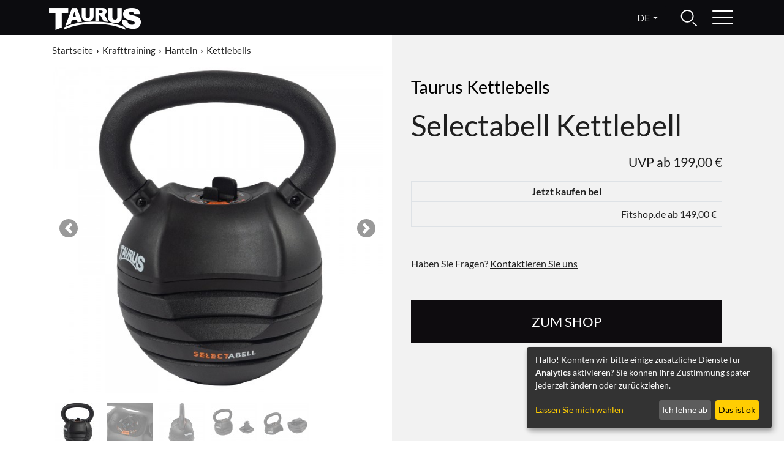

--- FILE ---
content_type: text/html; charset=UTF-8
request_url: https://www.taurus-fitness.de/taurus-selectabell-kettlebell-tf-akb-30
body_size: 5393
content:
<!DOCTYPE html>
<html lang="de">
<head>
  
  <meta charset="utf-8"/>
  <meta name="viewport" content="width=device-width, initial-scale=1"/>
  <meta name="description" content="Taurus Selectabell Kettlebell – die beste Qualität für Dein Training – exklusiv bei Fitshop"/>
  <meta name="author" content="Fitshop Group"/>
  <meta name="theme-color" content="#0e0c0f"/>
  <meta name="robots" content="index,follow"/>

  <title>Taurus Selectabell Kettlebell - Taurus Fitness</title>

  <style media="screen">
    body {font:normal normal 400 1rem/1.5 sans-serif;}
    #page {display:flex;flex-direction:column;min-height:100%;}
    #header.fixed {position:fixed;top:0;} #header.fixed + #content {margin-top:58px;}
    main {flex:1;flex-basis:auto;} .img-fluid {max-width:100%;height:auto;}
  </style>

  <link rel="preload" href="/assets/fonts/lato-v23-latin-regular.woff2" as="font" type="font/woff2" crossorigin="anonymous"/>
  <link rel="preload" href="/assets/fonts/lato-v23-latin-700.woff2" as="font" type="font/woff2" crossorigin="anonymous"/>
  <link rel="preconnect" href="https://www.googletagmanager.com"/>

  <link rel="alternate" hreflang="en-COM" href="https://www.taurus-fitness.com/taurus-selectabell-kettlebell-tf-akb-30"/>
  <link rel="alternate" hreflang="de-DE" href="https://www.taurus-fitness.de/taurus-selectabell-kettlebell-tf-akb-30"/>
  <link rel="alternate" hreflang="da-DK" href="https://www.taurus-fitness.dk/taurus-selectabell-kettlebell-tf-akb-30"/>
  <link rel="alternate" hreflang="es-ES" href="https://www.taurus-fitness.es/pesa-rusa-ajustable-taurus-selectabell-tf-akb-30"/>
  <link rel="alternate" hreflang="fr-FR" href="https://www.taurus-fitness.fr/kettlebell-taurus-selectabell-tf-akb-30"/>
  <link rel="alternate" hreflang="nl-NL" href="https://www.taurus-fitness.nl/taurus-selectabell-kettlebell-tf-akb-30"/>
  <link rel="alternate" hreflang="pl-PL" href="https://www.taurus-fitness.pl/kettlebell-taurus-selectabell-tf-akb-30"/>
  
  <link rel="stylesheet" href="/assets/css/taurus/bootstrap-4.6.2.min.css?v=26.1.21"/>
  <!--[if lte IE 9]>
    <link rel="stylesheet" href="/assets/css/taurus/bootstrap-4.6.0-ie9.min.css?v=26.1.21"/>
  <![endif]-->
  <link rel="stylesheet" href="/assets/css/taurus/structure.min.css?v=26.1.21"/>
  <link rel="stylesheet" href="/assets/css/taurus/header.min.css?v=26.1.21"/>
  <link rel="stylesheet" href="/assets/css/taurus/product.min.css?v=26.1.21"/>
  <link rel="stylesheet" href="/assets/css/taurus/footer.min.css?v=26.1.21"/>

  <link rel="icon" href="/assets/images/taurus/icons/favicon.ico" sizes="48x48"/>
  <link rel="icon" href="/assets/images/taurus/icons/favicon.svg" type="image/svg+xml"/>
  <link rel="apple-touch-icon" href="/assets/images/taurus/icons/apple-touch-icon.png"/>
  
  <meta property="og:type" content="product"/>
  <meta property="og:title" content="Taurus Selectabell Kettlebell"/>
  <meta property="og:description" content="Taurus Selectabell Kettlebell – die beste Qualität für Dein Training – exklusiv bei Fitshop"/>
  <meta property="og:url" content="https://www.taurus-fitness.de/taurus-selectabell-kettlebell-tf-akb-30"/>
  <meta property="og:image" content="https://resources.fitshop.com/bilder/taurus/kettlebells/akb-30/taurus-adjustable-kettlebell-akb-30-01_600.jpg"/>

  
  <script>
    function gtag() {
      window.dataLayer = window.dataLayer || [];
      dataLayer.push(arguments);
    }
    gtag('consent', 'default', {
      ad_storage: 'denied',
      ad_personalization: 'denied',
      ad_user_data: 'denied',
      analytics_storage: 'denied'
    });
  </script>
  <!-- Google Tag Manager -->
  <script>/*<![CDATA[*/(function(w,d,s,l,i){w[l]=w[l]||[];w[l].push({'gtm.start':
  new Date().getTime(),event:'gtm.js'});var f=d.getElementsByTagName(s)[0],
  j=d.createElement(s),dl=l!='dataLayer'?'&l='+l:'';j.async=true;j.src=
  'https://www.googletagmanager.com/gtm.js?id='+i+dl;f.parentNode.insertBefore(j,f);
  })(window,document,'script','dataLayer','GTM-5QVKXSG');/*]]>*/</script>
  <!-- End Google Tag Manager -->


</head>
<body>
  <div id="page">
    
  
  <!-- Google Tag Manager (noscript) -->
  <noscript><iframe src="https://www.googletagmanager.com/ns.html?id=GTM-5QVKXSG" height="0" width="0" style="display:none;visibility:hidden"></iframe></noscript>
  <!-- End Google Tag Manager (noscript) -->

  <header class="fixed bg-black" id="header">
    <div class="container-fluid px-2 px-lg-3">
      <div class="d-flex align-content-center no-gutters">
        <div class="flex-grow-1 order-2 order-md-1 py-2 pl-md-5 pl-lg-6 text-center text-md-left">
          <a class="h1 text-uppercase" href="/"><img width="150" height="19" class="img-fluid" src="/assets/images/taurus/taurus-logo-white.png" alt="Taurus logo" loading="lazy"/></a>
        </div>
        <div class="flex-shrink-1 order-3 order-md-2 pt-2 position-relative text-left text-md-right">
          
  <div class="dropdown">
    <button class="btn dropdown-toggle text-uppercase" type="button" data-toggle="dropdown" aria-expanded="false">de</button>
    <div class="dropdown-menu">
      <a class="dropdown-item" href="https://www.taurus-fitness.dk">DA <img width="18" height="18" src="/assets/images/taurus/icons/dk.svg" alt="Danish" loading="lazy"/></a>
      <a class="dropdown-item" href="https://www.taurus-fitness.de">DE <img width="18" height="18" src="/assets/images/taurus/icons/de.svg" alt="German" loading="lazy"/></a>
      <a class="dropdown-item" href="https://www.taurus-fitness.com">EN <img width="18" height="18" src="/assets/images/taurus/icons/en.svg" alt="English" loading="lazy"/></a>
      <a class="dropdown-item" href="https://www.taurus-fitness.es">ES <img width="18" height="18" src="/assets/images/taurus/icons/es.svg" alt="Spanish" loading="lazy"/></a>
      <a class="dropdown-item" href="https://www.taurus-fitness.fr">FR <img width="18" height="18" src="/assets/images/taurus/icons/fr.svg" alt="French" loading="lazy"/></a>
      <a class="dropdown-item" href="https://www.taurus-fitness.nl">NL <img width="18" height="18" src="/assets/images/taurus/icons/nl.svg" alt="Dutch" loading="lazy"/></a>
      <a class="dropdown-item" href="https://www.taurus-fitness.pl">PL <img width="18" height="18" src="/assets/images/taurus/icons/pl.svg" alt="Polish" loading="lazy"/></a>
    </div>
  </div>

        </div>
        <div class="flex-shrink-1 order-1 order-md-3 py-2 position-relative text-left text-md-right">
          
  <form class="search-form d-none" id="search-form" name="search-form" method="post" action="/article/search">
    <input type="text" name="search" aria-label="Search"/>
  </form>

          <a class="mx-md-3" id="search-toggle" href="#"><img width="40" height="40" src="/assets/images/taurus/icons/search-white.svg" alt="search" loading="lazy"/></a>
        </div>
        <div class="flex-shrink-1 order-4 py-2 pr-md-5 pr-lg-6 position-relative text-right">
          <a id="menu-toggle" href="#"><img width="40" height="40" class="menu show" src="/assets/images/taurus/icons/menu-white.svg" alt="menu" loading="lazy"/></a>
        </div>
      </div>
      <div class="row">
        <div class="col-12">
          
  <nav class="main-menu d-none" id="main-menu">
    <div class="main-menu-wrapper">
      <div class="row">
        <div class="col-md">
          <ul class="main-menu-categories">
            <li class="mb-2"><a class="font-weight-bold text-uppercase" href="/ausdauertraining" title="Ausdauertraining">Ausdauertraining</a></li>
            <li><a href="/laufband" title="Laufband">Laufband</a>
            </li><li><a href="/ergometer" title="Ergometer">Ergometer</a>
            </li><li><a href="/crosstrainer" title="Crosstrainer">Crosstrainer</a>
            </li><li><a href="/rudergeraet" title="Rudergerät">Rudergerät</a>
            </li><li><a href="/indoor-bike" title="Indoor Bike">Indoor Bike</a>
            </li><li><a href="/heimtrainer" title="Heimtrainer">Heimtrainer</a>
            </li><li><a href="/stepper" title="Stepper">Stepper</a>
            </li>
          </ul>
        </div><div class="col-md">
          <ul class="main-menu-categories">
            <li class="mb-2"><a class="font-weight-bold text-uppercase" href="/krafttraining" title="Krafttraining">Krafttraining</a></li>
            <li><a href="/kraftstation" title="Kraftstation">Kraftstation</a>
            </li><li><a href="/hantelbank" title="Hantelbank">Hantelbank</a>
            </li><li><a href="/langhantelstation" title="Langhantelstation">Langhantelstation</a>
            </li><li><a href="/hanteln" title="Hanteln">Hanteln</a>
            </li><li><a href="/bauchtrainer-und-rueckentrainer" title="Bauchtrainer und Rückentrainer">Bauchtrainer und Rückentrainer</a>
            </li><li><a href="/klimmzugstange" title="Klimmzugstange">Klimmzugstange</a>
            </li><li><a href="/krafttraining-zubehoer" title="Krafttraining Zubehör">Krafttraining Zubehör</a>
            </li>
          </ul>
        </div><div class="col-md">
          <ul class="main-menu-categories">
            <li class="mb-2"><a class="font-weight-bold text-uppercase" href="/boxsport" title="Boxsport">Boxsport</a></li>
            <li><a href="/boxhandschuhe" title="Boxhandschuhe">Boxhandschuhe</a>
            </li><li><a href="/boxsack" title="Boxsack">Boxsack</a>
            </li><li><a href="/pratzen-polster" title="Pratzen &amp; Polster">Pratzen &amp; Polster</a>
            </li>
          </ul>
        </div><div class="col-md">
          <ul class="main-menu-categories">
            <li class="mb-2"><a class="font-weight-bold text-uppercase" href="/functional-training" title="Functional Training">Functional Training</a></li>
            <li><a href="/springseile" title="Springseile">Springseile</a>
            </li><li><a href="/koerpergewichtstraining" title="Körpergewichtstraining">Körpergewichtstraining</a>
            </li><li><a href="/schnelligkeit" title="Schnelligkeit">Schnelligkeit</a>
            </li><li><a href="/schnellkrafttraining" title="Schnellkrafttraining">Schnellkrafttraining</a>
            </li><li><a href="/widerstandstraining-und-gewichtstraining" title="Widerstandstraining und Gewichtstraining">Widerstandstraining und Gewichtstraining</a>
            </li>
          </ul>
        </div><div class="col-md">
          <ul class="main-menu-categories">
            <li class="mb-2"><a class="font-weight-bold text-uppercase" href="/massage-yoga-und-wellness" title="Massage, Yoga und Wellness">Massage, Yoga und Wellness</a></li>
            
          </ul>
        </div>
      </div>
    </div>
  </nav>

        </div>
      </div>
    </div>
  </header>
  


    <main id="content">
      <div id="content-main">
        
  
  <div class="bg-white">
    <div class="row m-0">
      <div class="col-12 col-md-6">
        <div class="row justify-content-center justify-content-md-end">
          <div class="col product-top">
            
  <div class="pt-2">
    <ul class="breadcrumbs">
      <li class="d-none d-md-inline-block"><a href="/" title="Startseite">Startseite</a>
      </li><li class="d-none d-md-inline-block"><a href="/krafttraining" title="Krafttraining">Krafttraining</a>
      </li><li class="d-none d-md-inline-block"><a href="/hanteln" title="Hanteln">Hanteln</a>
      </li><li><a href="/kettlebells" title="Kettlebells">Kettlebells</a>
      </li>
    </ul>
  </div>


            <div class="py-2 pt-md-0 pb-md-5">
              <div id="product-images-slider" class="carousel slide" data-ride="carousel" data-interval="0">
                <div class="carousel-inner text-center">
                  <div>
                    <div class="carousel-item active">
                      <a class="lightbox lightbox-gallery-product" href="https://resources.fitshop.com/bilder/taurus/kettlebells/akb-30/taurus-adjustable-kettlebell-akb-30-01_1600.jpg"><img width="540" height="540" class="img-fluid" src="https://resources.fitshop.com/bilder/taurus/kettlebells/akb-30/taurus-adjustable-kettlebell-akb-30-01_600.jpg" alt="product image" loading="eager"/></a>
                    </div>
                    <div class="carousel-item">
                      <a class="lightbox lightbox-gallery-product" href="https://resources.fitshop.com/bilder/taurus/kettlebells/akb-30/taurus-adjustable-kettlebell-akb-30-02_1600.jpg"><img width="540" height="540" class="img-fluid" src="https://resources.fitshop.com/bilder/taurus/kettlebells/akb-30/taurus-adjustable-kettlebell-akb-30-02_600.jpg" alt="product image" loading="lazy"/></a>
                    </div>
                    <div class="carousel-item">
                      <a class="lightbox lightbox-gallery-product" href="https://resources.fitshop.com/bilder/taurus/kettlebells/akb-30/taurus-adjustable-kettlebell-akb-30-05_1600.jpg"><img width="540" height="540" class="img-fluid" src="https://resources.fitshop.com/bilder/taurus/kettlebells/akb-30/taurus-adjustable-kettlebell-akb-30-05_600.jpg" alt="product image" loading="lazy"/></a>
                    </div>
                    <div class="carousel-item">
                      <a class="lightbox lightbox-gallery-product" href="https://resources.fitshop.com/bilder/taurus/kettlebells/akb-30/taurus-adjustable-kettlebell-akb-30-04_1600.jpg"><img width="540" height="540" class="img-fluid" src="https://resources.fitshop.com/bilder/taurus/kettlebells/akb-30/taurus-adjustable-kettlebell-akb-30-04_600.jpg" alt="product image" loading="lazy"/></a>
                    </div>
                    <div class="carousel-item">
                      <a class="lightbox lightbox-gallery-product" href="https://resources.fitshop.com/bilder/taurus/kettlebells/akb-30/taurus-adjustable-kettlebell-akb-30-03_1600.jpg"><img width="540" height="540" class="img-fluid" src="https://resources.fitshop.com/bilder/taurus/kettlebells/akb-30/taurus-adjustable-kettlebell-akb-30-03_600.jpg" alt="product image" loading="lazy"/></a>
                    </div>
                    
                  </div>

                  
                    <a class="carousel-control-prev" href="#product-images-slider" role="button" data-slide="prev">
                      <span class="carousel-control-prev-icon" aria-hidden="true"></span>
                      <span class="sr-only">Previous</span>
                    </a>
                    <a class="carousel-control-next" href="#product-images-slider" role="button" data-slide="next">
                      <span class="carousel-control-next-icon" aria-hidden="true"></span>
                      <span class="sr-only">Next</span>
                    </a>
                  
                </div>

                <div>
                  <ol class="carousel-indicators">
                    <li data-target="#product-images-slider" data-slide-to="0" class="active">
                      <img width="75" height="75" src="https://resources.fitshop.com/bilder/taurus/kettlebells/akb-30/taurus-adjustable-kettlebell-akb-30-01_75.jpg" alt="product image thumbnail" loading="lazy"/>
                    </li>
                    <li data-target="#product-images-slider" data-slide-to="1">
                      <img width="75" height="75" src="https://resources.fitshop.com/bilder/taurus/kettlebells/akb-30/taurus-adjustable-kettlebell-akb-30-02_75.jpg" alt="product image thumbnail" loading="lazy"/>
                    </li>
                    <li data-target="#product-images-slider" data-slide-to="2">
                      <img width="75" height="75" src="https://resources.fitshop.com/bilder/taurus/kettlebells/akb-30/taurus-adjustable-kettlebell-akb-30-05_75.jpg" alt="product image thumbnail" loading="lazy"/>
                    </li>
                    <li data-target="#product-images-slider" data-slide-to="3">
                      <img width="75" height="75" src="https://resources.fitshop.com/bilder/taurus/kettlebells/akb-30/taurus-adjustable-kettlebell-akb-30-04_75.jpg" alt="product image thumbnail" loading="lazy"/>
                    </li>
                    <li data-target="#product-images-slider" data-slide-to="4">
                      <img width="75" height="75" src="https://resources.fitshop.com/bilder/taurus/kettlebells/akb-30/taurus-adjustable-kettlebell-akb-30-03_75.jpg" alt="product image thumbnail" loading="lazy"/>
                    </li>
                    
                  </ol>
                </div>
              </div>
            </div>
          </div>
        </div>
      </div>

      <div class="col-12 col-md-6 bg-lightgrey">
        <div class="row justify-content-center justify-content-md-start">
          <div class="col product-top">
            <div class="py-3 py-md-5 px-md-3">
              <h1 class="h1-product text-break"><span class="h1-sub mb-3">Taurus Kettlebells</span><br/> Selectabell Kettlebell</h1>

              <p class="mt-3"></p>

              <p class="text-right font-bigger">
                UVP
                ab
                199,00 €
              </p>

              <div class="border text-right">
                <div class="px-2 py-1 border-bottom font-weight-bold text-center">
                  Jetzt kaufen bei
                </div>
                <div class="p-2 text-right">
                  <a class="d-block" href="https://www.fitshop.de/taurus-selectabell-kettlebell-tf-akb-30" title="zum Shop" target="_blank" rel="noopener">
                    Fitshop.de
                    ab
                    149,00 €
                    
                  </a>
                </div>
              </div>

              <p class="mt-5">Haben Sie Fragen? <a href="/contact/form"><u>Kontaktieren Sie uns</u></a></p>

              <p class="mt-5 text-center text-md-left">
                <a class="btn btn-cta d-block text-uppercase" href="https://www.fitshop.de/taurus-selectabell-kettlebell-tf-akb-30" target="_blank" rel="noopener">zum Shop</a>
              </p>
            </div>
          </div>
        </div>
      </div>
    </div>
  </div>

  
  <div class="bg-black">
    <div class="container py-5">
      <h2 class="m-0 text-center text-md-left font-weight-bold letter-spacing-medium">Informationen</h2>
    </div>
  </div>

  
  <div class="container">
    <div class="row">
      <div class="col-md-3 px-0 bg-lightgrey">
        
  <div class="product-menu">
    <ul class="list-unstyled mb-0">
      <li class="active"><a href="#product-details">Produktdetails</a></li>
      <li>
        <a href="#product-awards">Auszeichnungen</a></li>
      <li>
        <a href="#product-video">Video</a></li>
    </ul>
  </div>

      </div>
      <div class="col-md-9 px-lg-5 pb-5">
        <h3 class="headline mt-5 mb-3 sticky-menu-topic" id="product-details">Produktdetails</h3>

        <ul class="product-facts mt-3 mt-md-0 mb-0">
          <li>
            <strong>Merkmale:</strong>
            <ul>
              <li>
                5 Kettlebells in einer: die variable Kettlebell kann ihr Gewicht ändern
              </li><li>
                Einfacher Verstellmechanismus: Schieber drücken, Gewicht auswählen, Schieber loslassen, trainieren
              </li><li>
                <strong>Nun können Sie es sich sparen!</stronG> Sie brauchen nur noch eine Kettlebell und ersetzen damit ein ganzes Set. Damit sparen Sie Geld und Platz!
              </li><li>
                Passt perfekt zum Rest der Selectabell-Hantelfamilie
              </li><li>
                Gewichtsstufen:
<ul><li>13,5 kg: 4,5 | 6,8 | 9 | 11,3 | 13,5 kg</li><li>18 kg: 4,5 | 8 | 11,3 | 14,7 | 18 kg</li><li>22,5 kg: 4,5 | 9 | 13,6 | 18 | 22,5 kg</li></ul>
              </li><li>
                Sicherer und zuverlässiger Verstellmechanismus
              </li><li>
                Qualität hat einen fairen Preis. Lesen Sie hier alles zur <a href="/qualitaetskontrolle" title="Sport-Tiedje Qualit&auml;tssicherung">Sport-Tiedje Qualitätssicherung</a>.
              </li>
            </ul>
          </li>
          
          
        </ul>
      </div>
    </div>
  </div>

  
  <div class="bg-white">
    <div class="container">
      <div class="row">
        <div class="col-md-3 px-0 bg-lightgrey"></div>
        <div class="col-md-9 pl-lg-5 pb-5">
          <h3 class="headline mt-5 mb-3 sticky-menu-topic" id="product-awards">2 Auszeichnungen</h3>
          <hr/>
          <div id="product-awards-slider" class="carousel slide" data-ride="carousel" data-interval="0">
            <div class="carousel-inner text-center">
              <div class="carousel-item active"><a class="lightbox lightbox-gallery-awards" href="https://resources.fitshop.com/bilder/taurus/brand-award/german-brand-award-2024_1600.jpg"><img width="180" height="180" class="product-award img-fluid" src="https://resources.fitshop.com/bilder/taurus/brand-award/german-brand-award-2024_250.jpg" alt="product award" loading="lazy"/></a></div>
              <div class="carousel-item"><a class="lightbox lightbox-gallery-awards" href="https://resources.fitshop.com/bilder/taurus/brand-award/taurus-brand-award-2023_de_1600.jpg"><img width="180" height="180" class="product-award img-fluid" src="https://resources.fitshop.com/bilder/taurus/brand-award/taurus-brand-award-2023_de_250.jpg" alt="product award" loading="lazy"/></a></div>
              
            </div>

            
              <a class="carousel-control-prev" href="#product-awards-slider" role="button" data-slide="prev">
                <span class="carousel-control-prev-icon" aria-hidden="true"></span>
                <span class="sr-only">Previous</span>
              </a>
              <a class="carousel-control-next" href="#product-awards-slider" role="button" data-slide="next">
                <span class="carousel-control-next-icon" aria-hidden="true"></span>
                <span class="sr-only">Next</span>
              </a>
            
          </div>
          <hr/>
        </div>
      </div>
    </div>
  </div>

  
  <div class="bg-white">
    <div class="container">
      <div class="row">
        <div class="col-md-3 px-0 bg-lightgrey"></div>
        <div class="col-md-9 pl-lg-5">
          <h3 class="headline mt-5 mb-3 sticky-menu-topic" id="product-video">Video</h3>
          <hr/>
          <div class="mt-4 text-center">
            <div class="d-inline-block w-100">
              <div class="embed-responsive embed-responsive-16by9">
                <video class="embed-responsive-item video-js vjs-big-play-centered" id="video-js" controls="controls" preload="none" poster="https://resources.fitshop.com/videos/taurus/taurus-brand-video.jpg">
                  <source type="video/mp4" src="https://resources.fitshop.com/videos/taurus/akb-30/tf-akb-30_de.mp4"/>
                </video>
              </div>
            </div>
          </div>
        </div>
      </div>
      <hr class="mt-5 mb-4"/>
    </div>
  </div>

  
  <div class="bg-white">
    <div class="container">
      <div class="row">
        <div class="col-12 py-4">
          <div class="product-cta-bottom d-md-table py-2 w-100">
            <div class="d-md-table-cell text-center border-md-right">
              <img width="150" height="150" class="img-fluid" src="https://resources.fitshop.com/bilder/taurus/kettlebells/akb-30/taurus-adjustable-kettlebell-akb-30-01_250.jpg" alt="product image" loading="lazy"/>
            </div>
            <div class="d-md-table-cell text-center align-middle pt-3 pt-md-0">
              <h3>Taurus Selectabell Kettlebell</h3>
            </div>
            <div class="d-md-table-cell text-center text-md-right pt-3 pt-md-0">
              <a class="btn btn-cta text-uppercase" href="https://www.fitshop.de/taurus-selectabell-kettlebell-tf-akb-30" target="_blank" rel="noopener">zum Shop</a>
            </div>
          </div>
        </div>
      </div>
    </div>
  </div>


      </div>
    </main>

    
  <footer class="bg-black" id="footer">
    <div class="container py-3">
      <div class="row text-center">
        <div class="col-md-3 py-2 py-md-4">
          <a class="btn d-block" href="/intern/intern/brand">Die Marke</a>
        </div>
        <div class="col-md-3 py-2 py-md-4">
          <a class="btn d-block" href="/uebersicht-der-filialen">Händlerverzeichnis</a>
        </div>
        <div class="col-md-3 py-2 py-md-4">
          <a class="btn d-block" href="/contact/form">Kontakt</a>
        </div>
        <div class="col-md-3 py-2 py-md-4">
          <a class="btn d-block" href="/impressum">Impressum</a>
        </div>
      </div>
      <div class="row">
        <div class="col-12 py-4 text-center">
          &copy; 2026 Fitshop GmbH
        </div>
      </div>
    </div>
  </footer>

  </div>

  
  <script src="/assets/js/taurus/jquery-3.6.0.min.js?v=26.1.21"></script>
  <script src="/assets/js/taurus/bootstrap-4.6.2.bundle.min.js?v=26.1.21"></script>
  <script src="/assets/js/taurus/scripts.min.js?v=26.1.21"></script>
  <script>
    (function ($) {
      $('#search-toggle').toggleElement('#search-form', false);
      $('#menu-toggle').toggleElement('#main-menu', true);
      $('body').initLightBox();
      $('#video-js').initVideoJS();
    })(jQuery);
  </script>
  
  <script>
    var klaroConfig = {
      elementID: 'klaro',
      storageMethod: 'cookie',
      cookieName: 'cookieConsent',
      cookieExpiresAfterDays: 120,
      default: true,
      mustConsent: false,
      acceptAll: true,
      disablePoweredBy: true,
      services: [{
        name: 'googleanalytics',
        title: 'Google Analytics',
        purposes: ['analytics'],
        required: false,
        callback: function(consent, app) { if (consent) { window.dataLayer = window.dataLayer || []; gtag('consent', 'update', {"ad_storage":"granted","ad_personalization":"granted","ad_user_data":"granted","analytics_storage":"granted"}); dataLayer.push({'event': 'loadGoogleanalyticsJs'}); }}
      },{
        name: 'microsoftclarity',
        title: 'Microsoft Clarity',
        purposes: ['analytics'],
        required: true
      }]
    };
  </script>
  <script src="/assets/js/taurus/klaro-0.7.22.min.js?v=26.1.21" async="async"></script>


</body>
</html>

--- FILE ---
content_type: text/css
request_url: https://www.taurus-fitness.de/assets/css/taurus/structure.min.css?v=26.1.21
body_size: 1811
content:
@font-face{font-family:'Lato';font-style:normal;font-weight:400;font-display:fallback;src:url('../../fonts/lato-v23-latin-regular.eot');src:local('Lato'),url('../../fonts/lato-v23-latin-regular.eot?#iefix') format('embedded-opentype'),url('../../fonts/lato-v23-latin-regular.woff2') format('woff2'),url('../../fonts/lato-v23-latin-regular.woff') format('woff'),url('../../fonts/lato-v23-latin-regular.ttf') format('truetype'),url('../../fonts/lato-v23-latin-regular.svg#Lato') format('svg')}@font-face{font-family:'Lato';font-style:normal;font-weight:700;font-display:fallback;src:url('../../fonts/lato-v23-latin-700.eot');src:local('Lato Bold'),url('../../fonts/lato-v23-latin-700.eot?#iefix') format('embedded-opentype'),url('../../fonts/lato-v23-latin-700.woff2') format('woff2'),url('../../fonts/lato-v23-latin-700.woff') format('woff'),url('../../fonts/lato-v23-latin-700.ttf') format('truetype'),url('../../fonts/lato-v23-latin-700.svg#Lato') format('svg')}html,body{height:100%}html{scroll-padding-top:100px}body{font-family:'Lato',sans-serif;color:#1f1f1f;background-color:#fff}body::-webkit-scrollbar{width:.75em}body::-webkit-scrollbar-track{box-shadow:inset 0 0 6px rgba(0,0,0,0.3)}body::-webkit-scrollbar-thumb{background-color:#3d3a3a;outline:1px solid #3d3a3a}::selection{color:#1f1f1f;background-color:#ffcd02}a,a:hover{color:#1f1f1f}h1,h2,h3,h4{font-weight:400;word-break:break-word}h1{font-size:2em}@media(min-width:576px){h1{font-size:3em}}hr{border-color:#999}.letter-spacing-medium{letter-spacing:.01em}.container-fluid{max-width:1920px}.img-v-mid{letter-spacing:-.35rem}.img-v-mid>*{letter-spacing:normal}.img-v-mid:before,.img-v-mid img{display:inline-block;vertical-align:middle}.img-v-mid:before{content:'';height:100%;width:0}.h1-sub{display:inline-block;font-size:.6em;line-height:1.25em;color:#000}.headline{font-size:1.5rem;font-weight:normal}h3.headline{font-size:1.1rem}.headline a,.headline a:hover{color:#666;text-decoration:none}.headline span{display:block;margin-top:.5em;color:#2a2926;font-size:.9em}.bg-black .headline a,.bg-black .headline a:hover{color:#fff}.bg-black .headline span{color:#f6f6f6}@media(min-width:574px){.headline{font-size:2.5rem}h3.headline{font-size:1.75rem}}.font-smaller{font-size:.75em}.font-default{font-size:1em}.font-bigger{font-size:1.3em}#page{display:flex;flex-direction:column;min-height:100%}main{flex:1;flex-basis:auto}.bg-black{background-color:#0e0c0f !important;color:#fff}.bg-darkblack{background-color:#000 !important;color:#fff}.bg-grey{background-color:#17171a !important;color:#fff}.bg-lightgrey{background-color:#f2f2f2 !important}.container.full-width,.container-fluid.full-width{padding-left:0;padding-right:0}.title-wrapper{left:0;top:0;padding:1.5em;text-align:left;color:#fff}.title-wrapper .title-main{padding-bottom:.5em;font-size:2em;font-weight:bold;line-height:1.2em;text-transform:uppercase;letter-spacing:.03em}.home-main .title-wrapper .title-main{letter-spacing:.05em}.title-wrapper .title-sub h1{font-size:1.25em;line-height:1.4em}@media(min-width:576px){.title-wrapper{position:absolute;padding:3.5em}.title-wrapper .title-main{padding-bottom:0;font-size:3.75em}.title-wrapper .title-sub h1{font-size:1.75em}}@media(min-width:992px){.pl-lg-6{padding-left:4em !important}.pr-lg-6{padding-right:4em !important}.title-wrapper{padding:5em}}@media(min-width:1140px){.title-wrapper{padding:11em 5em 6em 5em}.categories-wrapper .title-wrapper{padding:4em}.title-wrapper .title-main{font-size:5em}.title-wrapper .title-sub h1{font-size:2em}}.categories-wrapper{padding:1px 0;text-align:center}.categories-wrapper .category-small .title-wrapper{position:absolute;left:0;top:0}.categories-wrapper .title-wrapper,.categories-wrapper .title-wrapper .btn-outline-dark{color:#000}.categories-wrapper .title-wrapper .btn-outline-dark{border-color:#000}.categories-wrapper .title-wrapper .btn-outline-dark:hover{background-color:#000}.categories-wrapper .title-wrapper.lightgrey .btn-outline-dark:hover{color:#000;background-color:#f2f2f2}@media(min-width:576px){.categories-wrapper .title-wrapper .btn-outline-dark:hover,.categories-wrapper .title-wrapper.lightgrey,.categories-wrapper .title-wrapper.lightgrey .btn-outline-dark{color:#f2f2f2}.categories-wrapper .title-wrapper.lightgrey .btn-outline-dark{border-color:#f2f2f2}}.categories-wrapper .category-big,.categories-wrapper .category-small{position:relative;outline:1px solid #a2a2a2}.categories-wrapper .category-small{background-color:#ececec}.categories-wrapper .category-big h2,.categories-wrapper .category-small h2{font-weight:bold}.icon:before{display:inline-block;content:' ';width:1em;height:1em;vertical-align:sub;background-size:contain}.icon.phone:before{background-image:url('/assets/images/taurus/icons/phone.png')}.icon.email:before{background-image:url('/assets/images/taurus/icons/email.png')}.toggle-collapse-icon{display:inline-block;float:right;padding-right:.25em;font-size:1.75em;line-height:.8em}.toggle-collapse-icon.icon-more:after{content:'+'}.toggle-collapse-icon.icon-less:after{content:'-'}.breadcrumbs{list-style:none;margin:0;padding:0;font-size:.95em}.breadcrumbs li{display:inline-block}.breadcrumbs li:before{font-weight:bold;content:'\2039';display:inline-block;padding:0 5px 0 5px}.breadcrumbs a{display:inline-block;padding:5px 0;text-decoration:none}.breadcrumbs a:hover{text-decoration:underline}.breadcrumbs li,.breadcrumbs a{color:#1f1f1f}.bg-black .breadcrumbs li,.bg-black .breadcrumbs a{color:#fff}@media(min-width:768px){.breadcrumbs{margin-bottom:10px}.breadcrumbs li{padding:0}.breadcrumbs li:before{content:'';padding:0}.breadcrumbs a{padding-bottom:0}.breadcrumbs li:not(:first-child):before{font-weight:bold;content:'\203A';display:inline-block;padding:0 5px 0 5px}}#lightbox-bg{position:fixed;left:0;top:0;width:100%;height:100%;background:#fff;z-index:999}#lightbox-wrapper{position:fixed;left:0;top:0;width:100%;height:100%;z-index:1000}#lightbox-content{position:absolute;left:5%;top:50%;transform:translate(-2.5%,-50%);background:#fff;z-index:1001}@media(min-width:768px){#lightbox-content{left:50%;transform:translate(-50%,-50%)}}#lightbox-content img{max-width:100%;max-height:100%}#lightbox-close,#lightbox-prev,#lightbox-next{position:absolute;display:inline-block;width:48px;height:48px;top:45%}#lightbox-close{top:0;right:0;background:url('../../images/taurus/icons/close-black.png') no-repeat}#lightbox-prev{left:0;margin-left:10px;background:url('../../images/taurus/icons/arrow-left.png') no-repeat}#lightbox-next{right:0;margin-right:10px;background:url('../../images/taurus/icons/arrow-right.png') no-repeat}.video-js .vjs-big-play-button{background-color:#ffcd02}.video-js .vjs-control{color:#ffcd02}.video-js:focus,.video-js .vjs-control:focus{outline:0}.video-js .vjs-poster{background-size:cover}#klaro .cookie-modal a,#klaro .context-notice a,#klaro .cookie-notice a{color:#ffcd02}#klaro .cookie-modal .cm-btn.cm-btn-success,#klaro .context-notice .cm-btn.cm-btn-success,#klaro .cookie-notice .cm-btn.cm-btn-success{color:#000;background:#ffcd02}#klaro .cookie-modal .cm-btn.cm-btn-info,#klaro .context-notice .cm-btn.cm-btn-info,#klaro .cookie-notice .cm-btn.cm-btn-info{color:#eee;background:#555}.xdebug-var-dump{margin-top:65px}

--- FILE ---
content_type: text/css
request_url: https://www.taurus-fitness.de/assets/css/taurus/header.min.css?v=26.1.21
body_size: 538
content:
#header{width:100%;height:58px;z-index:100;background-color:#0c0c0f !important;color:#fefefe}#header.bg-white{background-color:#f6f6f6 !important}#header.fixed{position:fixed;top:0}#header.fixed+#content{margin-top:58px}#header a,#header button{color:#fff}#header a:hover{text-decoration:none}#header .h1{font-size:2em}#header .dropdown-toggle{margin-top:.15em;background-color:#f6f6f6;color:#0c0c0f}#header.bg-black .dropdown-toggle{background-color:#0c0c0f;color:#f6f6f6}#header .dropdown-menu{min-width:5rem;background-color:#0c0c0f;font-family:monospace}#header .dropdown-menu img{margin-left:1em;vertical-align:text-bottom}#header .dropdown-item:hover{color:#1f1f1f;background-color:#ffcd02}#search-form{position:absolute;left:45px;right:auto;max-width:100%;min-width:200px}#search-form input{max-width:100%;padding:.45em 1em}#search-form input:focus{outline:0}@media(min-width:768px){#search-form{left:auto;right:55px}}#main-menu{position:absolute;right:0;top:0;max-width:100%;max-height:100vh;padding-bottom:1em;overflow-y:auto;z-index:500;background-color:#0c0c0f}#main-menu .main-menu-wrapper{padding:1em 1.5em}#main-menu ul{padding:0}#main-menu li{list-style:none}#main-menu li a{display:inline-block;width:100%;padding:.5em 0;color:#fff}#main-menu li a:hover{text-decoration:underline}#main-menu .main-menu-categories{padding-bottom:1em;border-bottom:1px solid #fff}@media(min-width:768px){#main-menu{left:4em;right:4em;padding-bottom:0}#main-menu li a{padding:.25em 0}#main-menu .main-menu-categories{padding-bottom:0;border-bottom:0}}@media(min-width:1600px){#main-menu .main-menu-wrapper{padding:1em 10em}}@media(min-width:1900px){#main-menu .main-menu-wrapper{padding:1em 20em}}.bg-white #main-menu{background-color:#f6f6f6}.bg-white #main-menu li a,.bg-white #main-menu .main-menu-categories{color:#0c0c0f;border-color:#0c0c0f}

--- FILE ---
content_type: text/css
request_url: https://www.taurus-fitness.de/assets/css/taurus/footer.min.css?v=26.1.21
body_size: 78
content:
#footer{background-color:#f3f5f7 !important;color:#1f1f1f}#footer a{font-size:1.1em;font-weight:bold;color:#1f1f1f}#footer a:hover{text-decoration:underline}#footer.bg-black,#footer.bg-black a{background-color:#0c0c0f !important;color:#fff}#footer ul{margin:0;padding:0;list-style-type:none}

--- FILE ---
content_type: image/svg+xml
request_url: https://www.taurus-fitness.de/assets/images/taurus/icons/menu-white.svg
body_size: 109
content:
<svg version="1.1" id="Ebene_1" xmlns="http://www.w3.org/2000/svg" x="0" y="0" viewBox="0 0 40 40" xml:space="preserve"><style>.st0{fill:#fff}</style><path class="st0" d="M36 11H4c-.6 0-1-.4-1-1s.4-1 1-1h32c.6 0 1 .4 1 1s-.5 1-1 1zM36 21H4c-.6 0-1-.4-1-1s.4-1 1-1h32c.6 0 1 .4 1 1s-.5 1-1 1zM36 31H4c-.6 0-1-.4-1-1s.4-1 1-1h32c.6 0 1 .4 1 1s-.5 1-1 1z"/></svg>